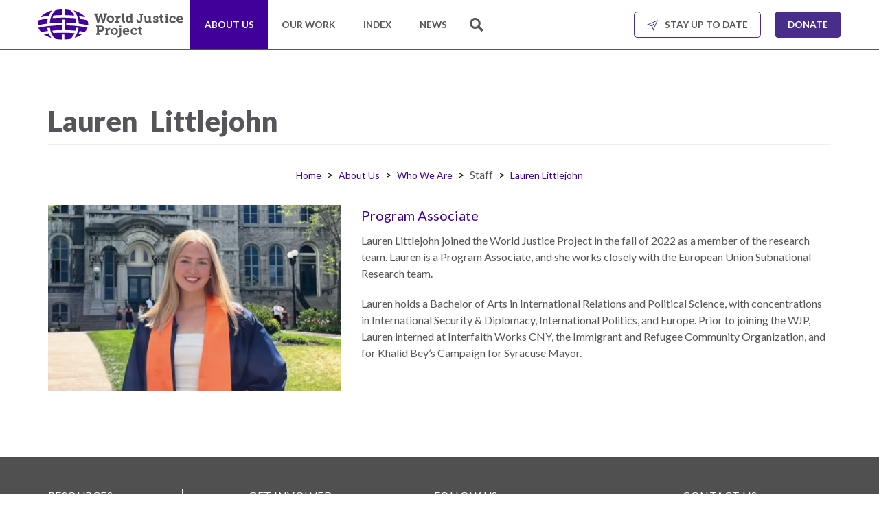

--- FILE ---
content_type: text/html; charset=UTF-8
request_url: https://worldjusticeproject.org/about-us/who-we-are/staff/lauren_littlejohn
body_size: 9339
content:
<!DOCTYPE html>
<html  lang="en" dir="ltr" prefix="og: https://ogp.me/ns#">
  <head>
    <meta charset="utf-8" />
<meta name="description" content="Lauren Littlejohn joined the World Justice Project in the fall of 2022 as a member of the research team. Lauren is a Program Associate, and she works closely with the European Union Subnational Research team. Lauren holds a Bachelor of Arts in International Relations and Political Science, with concentrations in International Security &amp; Diplomacy, International Politics, and Europe. Prior to joining the WJP, Lauren interned at Interfaith Works CNY, the Immigrant and Refugee Community Organization, and for Khalid Bey’s Campaign for Syracuse Mayor." />
<meta name="abstract" content="Lauren Littlejohn joined the World Justice Project in the fall of 2022 as a member of the research team. Lauren is a Program Associate, and she works closely with the European Union Subnational Research team. Lauren holds a Bachelor of Arts in International Relations and Political Science, with concentrations in International Security &amp; Diplomacy, International Politics, and Europe. Prior to joining the WJP, Lauren interned at Interfaith Works CNY, the Immigrant and Refugee Community Organization, and for Khalid Bey’s Campaign for Syracuse Mayor." />
<link rel="canonical" href="https://worldjusticeproject.org/about-us/who-we-are/staff/lauren_littlejohn" />
<link rel="shortlink" href="node/50702" />
<link rel="image_src" href="https://worldjusticeproject.org/sites/default/files/images/bio/2022/Lauren%20Littlejohn_Mesa%20de%20trabajo%201.png" />
<meta name="rights" content="World Justice Project" />
<meta property="og:site_name" content="World Justice Project" />
<meta property="og:type" content="Biography" />
<meta property="og:url" content="https://worldjusticeproject.org/about-us/who-we-are/staff/lauren_littlejohn" />
<meta property="og:title" content="Lauren Littlejohn" />
<meta property="og:description" content="&lt;p&gt;Lauren Littlejohn joined the World Justice Project in the fall of 2022 as a member of the research team. Lauren is a Program Associate, and she works closely with the European Union Subnational Research team.&lt;/p&gt;
&lt;p&gt;Lauren holds a Bachelor of Arts in International Relations and Political Science, with concentrations in International Security &amp; Diplomacy, International Politics, and Europe. Prior to joining the WJP, Lauren interned at Interfaith Works CNY, the Immigrant and Refugee Community Organization, and for Khalid Bey’s Campaign for Syracuse Mayor.&lt;/p&gt;
" />
<meta property="og:image" content="https://worldjusticeproject.org/sites/default/files/images/bio/2022/Lauren%20Littlejohn_Mesa%20de%20trabajo%201.png" />
<meta property="og:email" content="wjp@worldjusticeproject.org" />
<meta name="twitter:card" content="summary_large_image" />
<meta property="twitter:description" content="&lt;p&gt;Lauren Littlejohn joined the World Justice Project in the fall of 2022 as a member of the research team. Lauren is a Program Associate, and she works closely with the European Union Subnational Research team.&lt;/p&gt;
&lt;p&gt;Lauren holds a Bachelor of Arts in International Relations and Political Science, with concentrations in International Security &amp; Diplomacy, International Politics, and Europe. Prior to joining the WJP, Lauren interned at Interfaith Works CNY, the Immigrant and Refugee Community Organization, and for Khalid Bey’s Campaign for Syracuse Mayor.&lt;/p&gt;
" />
<meta name="twitter:site" content="@TheWJP" />
<meta name="twitter:title" content="Lauren Littlejohn" />
<meta name="twitter:image" content="https://worldjusticeproject.org/sites/default/files/images/bio/2022/Lauren%20Littlejohn_Mesa%20de%20trabajo%201.png" />
<meta name="Generator" content="Drupal 11 (https://www.drupal.org)" />
<meta name="MobileOptimized" content="width" />
<meta name="HandheldFriendly" content="true" />
<meta name="viewport" content="width=device-width, initial-scale=1.0" />
<script src="https://cdn.cookielaw.org/scripttemplates/otSDKStub.js" type="text/javascript" charset="UTF-8" data-domain-script="91387ddc-c471-4ec4-9f7e-3bc078bdc8e7"></script>
<script type="text/javascript">
function OptanonWrapper() { }
</script>
<link rel="icon" href="/themes/custom/wjp/favicon.ico" type="image/vnd.microsoft.icon" />

    <title>Lauren Littlejohn | World Justice Project</title>
    <link rel="stylesheet" media="all" href="/sites/default/files/css/css_g4e-C3Xk3FBLr59Rz0Pe7KqrQN8sIP8KE7G80B9iSTg.css?delta=0&amp;language=en&amp;theme=wjp&amp;include=eJxljEkOgzAQBD80YZ5kDXaDbA2YuE2A32c75JBLdUktlZHoIa8FsdemkRwmu4fXiv1fs9fRPLBfDkqsDZravpkPVuyUyXHSc0LTnwovdiw6GiGPjIP64bDUtDvkKJt-u7d3N6_zE_BAOf4" />
<link rel="stylesheet" media="all" href="/sites/default/files/css/css_yA-JUxY7S9G-S3F3B840-mgaVOkPqOZVT4Ui9XNllxs.css?delta=1&amp;language=en&amp;theme=wjp&amp;include=eJxljEkOgzAQBD80YZ5kDXaDbA2YuE2A32c75JBLdUktlZHoIa8FsdemkRwmu4fXiv1fs9fRPLBfDkqsDZravpkPVuyUyXHSc0LTnwovdiw6GiGPjIP64bDUtDvkKJt-u7d3N6_zE_BAOf4" />
<link rel="stylesheet" media="all" href="/sites/default/files/css/css_wjn6OsgskfCG4XqhKGNMDJWqg74n0USUhk4ylNLirMU.css?delta=2&amp;language=en&amp;theme=wjp&amp;include=eJxljEkOgzAQBD80YZ5kDXaDbA2YuE2A32c75JBLdUktlZHoIa8FsdemkRwmu4fXiv1fs9fRPLBfDkqsDZravpkPVuyUyXHSc0LTnwovdiw6GiGPjIP64bDUtDvkKJt-u7d3N6_zE_BAOf4" />

    <script type="application/json" data-drupal-selector="drupal-settings-json">{"path":{"baseUrl":"\/","pathPrefix":"","currentPath":"node\/50702","currentPathIsAdmin":false,"isFront":false,"currentLanguage":"en"},"pluralDelimiter":"\u0003","suppressDeprecationErrors":true,"gtag":{"tagId":"","consentMode":false,"otherIds":[],"events":[],"additionalConfigInfo":[]},"ajaxPageState":{"libraries":"[base64]","theme":"wjp","theme_token":null},"ajaxTrustedUrl":[],"gtm":{"tagId":null,"settings":{"data_layer":"dataLayer","include_classes":false,"allowlist_classes":"google\nnonGooglePixels\nnonGoogleScripts\nnonGoogleIframes","blocklist_classes":"customScripts\ncustomPixels","include_environment":false,"environment_id":"","environment_token":""},"tagIds":["GTM-NDFX8KZ"]},"bootstrap":{"forms_has_error_value_toggle":1,"modal_animation":1,"modal_backdrop":"true","modal_focus_input":1,"modal_keyboard":1,"modal_select_text":1,"modal_show":1,"modal_size":"","popover_enabled":1,"popover_animation":1,"popover_auto_close":1,"popover_container":"body","popover_content":"","popover_delay":"0","popover_html":0,"popover_placement":"right","popover_selector":"","popover_title":"","popover_trigger":"click"},"user":{"uid":0,"permissionsHash":"3685030226a2b23d8ee68e73133e1a0f3fa59698e11949d4f2ddb79a6d10381b"}}</script>
<script src="/core/misc/drupalSettingsLoader.js?v=11.3.1"></script>
<script src="/modules/contrib/google_tag/js/gtag.js?t9j98f"></script>
<script src="/modules/contrib/google_tag/js/gtm.js?t9j98f"></script>

    <!-- // Lato font. -->
    <link rel="preconnect" href="https://fonts.googleapis.com">
    <link rel="preconnect" href="https://fonts.gstatic.com" crossorigin>
    <link href="https://fonts.googleapis.com/css2?family=Arvo&family=Lato:wght@400;700;900&family=Roboto:ital,wght@0,400;0,700;1,400&family=Source+Sans+Pro:ital,wght@0,400;0,700;1,400;1,700&display=swap" rel="stylesheet">
    <link rel="apple-touch-icon" sizes="180x180" href="/themes/custom/wjp/apple-touch-icon.png">
    <link rel="icon" type="image/png" href="/themes/custom/wjp/favicon-32x32.png" sizes="32x32">
    <link rel="icon" type="image/png" href="/themes/custom/wjp/favicon-16x16.png" sizes="16x16">
    <link rel="manifest" href="/themes/custom/wjp/manifest.json">
    <link rel="mask-icon" href="/themes/custom/wjp/safari-pinned-tab.svg" color="#5bbad5">
    <link rel="shortcut icon" href="/themes/custom/wjp/favicon.ico">
    <meta name="msapplication-config" content="/themes/custom/wjp/browserconfig.xml">
    <meta name="theme-color" content="#ffffff">
  </head>
  <body class="page--node-50702 path-node page-node--biography has-glyphicons page---about-us-who-we-are-staff-lauren-littlejohn">
    <a href="#main-content" class="visually-hidden focusable skip-link">
      Skip to main content
    </a>
    <noscript><iframe src="https://www.googletagmanager.com/ns.html?id=GTM-NDFX8KZ"
                  height="0" width="0" style="display:none;visibility:hidden"></iframe></noscript>

      <div class="dialog-off-canvas-main-canvas" data-off-canvas-main-canvas>
    
      
  <header id="header" class="region__header" role="navigation">
    <div class="region__header__inner">
      <div class="block-region-header"><section class="block clearfix">

  
    

  
  <div class="block__content header-container">
            <div class="site-logo-container">
        
      <div class="field field--field-region-blocks-1col field--items">
              <div class="field--item"><a class="site-logo__link logo__desktop" href="/" target="_parent">
	<img class="site-logo__image" alt="World Justice Project" src="/themes/custom/wjp/wjp_logo_text.svg">
</a>
</div>
          </div>
  
      </div>
            <div class="main-menu-container">
        
      <div class="field field--field-region-blocks-2col field--items">
              <div class="field--item">


   <div id="navbar-main-menu" class="hidden-xs">
    <nav role="navigation" id="block-system-menu-blockmain" aria-labelledby="" id="block-mainnavigation">
              

              <ul class="menu nav navbar-nav">
                                                          <li class="active about-us">
            <a href="/about-us" data-drupal-link-system-path="node/901">About Us</a>
                          </li>
                                                      <li class="our-work">
            <a href="/our-work" data-drupal-link-system-path="node/1261">Our Work</a>
                          </li>
                                                      <li class="index">
            <a href="/rule-of-law-index" title="Research and Data" data-drupal-link-system-path="rule-of-law-index">Index</a>
                          </li>
                                                      <li class="news">
            <a href="/news" data-drupal-link-system-path="node/1266">News</a>
                          </li>
                                                      <li class="search">
            <a href="/search" class="m-search" data-drupal-link-system-path="search">Search</a>
                          </li>
                                                      <li class="stay-up-to-date">
            <a href="/about-us/connect/email-sign" class="m-update" data-drupal-link-system-path="node/13848">Stay up to date</a>
                          </li>
                                                      <li class="donate">
            <a href="/donate" class="m-donate" data-drupal-link-system-path="node/51043">Donate</a>
                          </li>
        </ul>
  


          </nav>
  </div>
</div>
              <div class="field--item">


     <div id="navbar-mobile-menu" class="hidden-sm hidden-md hidden-lg">
    <nav role="navigation" aria-labelledby="block-mainnavigation--2-menu" id="block-mainnavigation--2" class="navbar">
      <div class="navbar-header">
        <button type="button" class="navbar-toggle collapsed" data-toggle="collapse" data-target="#mobile-menu" aria-expanded="false">
          <span class="sr-only">Toggle navigation</span>
          <span class="icon-bar"></span>
          <span class="icon-bar"></span>
          <span class="icon-bar"></span>
        </button>
        <a class="site-logo__link navbar-brand logo__mobile" href="/" target="_parent">
          <img class="site-logo__image" alt="World Justice Project" src="/themes/custom/wjp/wjp_logo_text.svg">
        </a>
      </div>
              <div class="collapse navbar-collapse" id="mobile-menu">
          

              <ul class="menu nav navbar-nav">
                            <li class="expanded dropdown active">
        <a href="/about-us" class="dropdown-toggle" data-target="#" data-toggle="dropdown">About Us <span class="caret"></span></a>
                                  <ul class="menu dropdown-menu">
                            <li class="expanded dropdown">
        <a href="/about-us/overview" class="dropdown-toggle" data-target="#" data-toggle="dropdown">Overview <span class="caret"></span></a>
                                  <ul class="menu dropdown-menu">
                                    <li class="expanded dropdown">
          <a href="/about-us/overview/what-rule-law" data-drupal-link-system-path="node/50792">What is the Rule of Law?</a>
                          </li>
                                <li class="expanded dropdown">
          <a href="/about-us/overview/our-approach" data-drupal-link-system-path="node/1262">Our Approach</a>
                          </li>
                                <li class="expanded dropdown">
          <a href="/about-us/overview/mission" data-drupal-link-system-path="node/1260">Mission</a>
                          </li>
                                <li class="expanded dropdown">
          <a href="/our-work/publications" data-drupal-link-system-path="node/906">Publications</a>
                          </li>
        </ul>
  
            </li>
                        <li class="expanded dropdown active">
        <a href="/about-us/who-we-are" class="dropdown-toggle" data-target="#" data-toggle="dropdown">Who We Are <span class="caret"></span></a>
                                  <ul class="menu dropdown-menu">
                                    <li class="expanded dropdown">
          <a href="/about-us/who-we-are/board-directors" data-drupal-link-system-path="node/1596">Board of Directors</a>
                          </li>
                                <li class="expanded dropdown">
          <a href="/about-us/who-we-are/honorary-chairs" data-drupal-link-system-path="node/1597">Honorary Chairs</a>
                          </li>
                                <li class="expanded dropdown">
          <a href="/about-us/who-we-are/officers" data-drupal-link-system-path="node/1598">Officers</a>
                          </li>
                                <li class="expanded dropdown">
          <a href="/about-us/who-we-are/leadership-council" data-drupal-link-system-path="node/50766">Leadership Council</a>
                          </li>
                                <li class="expanded dropdown">
          <a href="/about-us/who-we-are/our-team" data-drupal-link-system-path="node/1599">Our Team</a>
                          </li>
                                <li class="expanded dropdown">
          <a href="https://worldjusticeproject.org/bill-neukom-in-memoriam">William H. Neukom</a>
                          </li>
                                <li class="expanded dropdown">
          <a href="/about-us/who-we-are/supporters" data-drupal-link-system-path="node/932">Supporters</a>
                          </li>
                                <li class="expanded dropdown">
          <a href="/about-us/who-we-are/financials" title="Financials" data-drupal-link-system-path="node/13754">Financials</a>
                          </li>
        </ul>
  
            </li>
                        <li class="expanded dropdown">
        <a href="/about-us/connect" class="dropdown-toggle" data-target="#" data-toggle="dropdown">Connect <span class="caret"></span></a>
                                  <ul class="menu dropdown-menu">
                                    <li class="expanded dropdown">
          <a href="/about-us/connect/email-sign" data-drupal-link-system-path="node/13848">Email Sign Up</a>
                          </li>
                                <li class="expanded dropdown">
          <a href="/about-us/connect/podcast" data-drupal-link-system-path="node/15249">Podcast</a>
                          </li>
                                <li class="expanded dropdown">
          <a href="/news" data-drupal-link-system-path="node/1266">News</a>
                          </li>
                                <li class="expanded dropdown">
          <a href="/about-us/connect/employment" data-drupal-link-system-path="node/934">Employment</a>
                          </li>
                                <li class="expanded dropdown">
          <a href="/about-us/connect/contact" data-drupal-link-system-path="node/910">Contact</a>
                          </li>
        </ul>
  
            </li>
                                <li class="expanded dropdown">
          <a href="/about-us/overview/endorsements" data-drupal-link-system-path="node/1819">Endorsements</a>
                          </li>
        </ul>
  
            </li>
                        <li class="expanded dropdown">
        <a href="/our-work" class="dropdown-toggle" data-target="#" data-toggle="dropdown">Our Work <span class="caret"></span></a>
                                  <ul class="menu dropdown-menu">
                                    <li class="expanded dropdown">
          <a href="/our-work/research-and-data" data-drupal-link-system-path="node/1884">Research and Data</a>
                          </li>
                        <li class="expanded dropdown">
        <a href="/our-work/scholarship" class="dropdown-toggle" data-target="#" data-toggle="dropdown">Scholarship <span class="caret"></span></a>
                                  <ul class="menu dropdown-menu">
                                    <li class="expanded dropdown">
          <a href="/our-work/scholarship/rule-law-research-consortium" data-drupal-link-system-path="node/1053">Rule of Law Research Consortium</a>
                          </li>
                                <li class="expanded dropdown">
          <a href="/our-work/research-scholarship/research-conferences" data-drupal-link-system-path="node/1063">Research Conferences</a>
                          </li>
                                <li class="expanded dropdown">
          <a href="/our-work/research-scholarship/twin-crises-public-health-and-rule-law" data-drupal-link-system-path="node/49932">The Twin Crises of Public Health and the Rule of Law</a>
                          </li>
        </ul>
  
            </li>
                        <li class="expanded dropdown">
        <a href="/our-work/engagement" class="dropdown-toggle" data-target="#" data-toggle="dropdown">Engagement <span class="caret"></span></a>
                                  <ul class="menu dropdown-menu">
                                    <li class="expanded dropdown">
          <a href="https://forum.worldjusticeproject.org" target="_blank">World Justice Forum</a>
                          </li>
                                <li class="expanded dropdown">
          <a href="https://worldjusticeproject.org/world-justice-challenge">World Justice Challenge</a>
                          </li>
                                <li class="expanded dropdown">
          <a href="/our-work/engagement/asia-pacific-justice-forum" data-drupal-link-system-path="node/50707">Asia Pacific Justice Forum</a>
                          </li>
                                <li class="expanded dropdown">
          <a href="https://worldjusticeproject.org/rule-of-law-principles">Warsaw Principles for the Rule of Law</a>
                          </li>
                                <li class="expanded dropdown">
          <a href="https://worldjusticeproject.org/sites/default/files/documents/Private-Sector-Partnership-Prospectus-2023_Updated.pdf">Private Sector Partnership</a>
                          </li>
                                <li class="expanded dropdown">
          <a href="https://worldjusticeproject.org/ruleoflawsolutions">Rule of Law Solutions</a>
                          </li>
                                <li class="expanded dropdown">
          <a href="/our-work/engagement/wjp-anthony-lewis-prize-exceptional-rule-law-journalism" title="Anthony Lewis Prize for Exceptional Rule of Law Journalism" data-drupal-link-system-path="node/1106">Anthony Lewis Journalism Prize</a>
                          </li>
                                <li class="expanded dropdown">
          <a href="/our-work/programs" data-drupal-link-system-path="node/956">Program Library</a>
                          </li>
                                <li class="expanded dropdown">
          <a href="/our-work/engagement/photo-essays" data-drupal-link-system-path="node/1055">Photo Essays</a>
                          </li>
                                <li class="expanded dropdown">
          <a href="/our-work/engagement/network" data-drupal-link-system-path="node/1264">Network</a>
                          </li>
        </ul>
  
            </li>
        </ul>
  
            </li>
                                                      <li class="index">
            <a href="/rule-of-law-index" title="Research and Data" data-drupal-link-system-path="rule-of-law-index">Index</a>
                          </li>
                                                      <li class="news">
            <a href="/news" data-drupal-link-system-path="node/1266">News</a>
                          </li>
                                                      <li class="search">
            <a href="/search" class="m-search" data-drupal-link-system-path="search">Search</a>
                          </li>
                                                      <li class="stay-up-to-date">
            <a href="/about-us/connect/email-sign" class="m-update" data-drupal-link-system-path="node/13848">Stay up to date</a>
                          </li>
                                                      <li class="donate">
            <a href="/donate" class="m-donate" data-drupal-link-system-path="node/51043">Donate</a>
                          </li>
        </ul>
  


        </div>
          </nav>
  </div>
</div>
          </div>
  
      </div>
  </div>

      <div class="block__bottom navbar__dropdown visually-hidden">
      
      <div class="field field--field-region-block-bottom field--items">
              <div class="field--item">

<section  class="about-us block menu__dropdown visually-hidden">

  
    

  
  <div class="block__content row equalheight--group">
               <div class="col-sm-3 equalheight--item">
        
      <div class="field field--field-region-blocks-1col field--items">
              <div class="field--item"><section id="block-menuaboutusinfoimage" class="block clearfix">
  
    

      
            <div class="field field--body field--item"><h2>About Us</h2>
<p><img alt="About the World Justice Project" data-entity-type="file" data-entity-uuid="ddcc0c3a-9ff1-4805-897e-30e757aebb72" src="/sites/default/files/inline-images/About-Us_180x120.jpg" width="180" height="120" loading="lazy"></p>
<p>The WJP is an independent, multidisciplinary organization working to advance the rule of law worldwide.</p>
</div>
      
  </section></div>
          </div>
  
      </div>
      <div class="col-sm-3 equalheight--item">
        
      <div class="field field--field-region-blocks-2col field--items">
              <div class="field--item"><nav role="navigation" aria-labelledby="block-mainnavigation--3-menu" id="block-mainnavigation--3">
            
  <h2 class="block-title"  class="visually-hidden"><a href="/about-us/overview">Overview</a></h2>
  

        

              <ul class="menu nav navbar-nav">
                                                          <li class="what-is-the-rule-of-law">
            <a href="/about-us/overview/what-rule-law" data-drupal-link-system-path="node/50792">What is the Rule of Law?</a>
                          </li>
                                                      <li class="our-approach">
            <a href="/about-us/overview/our-approach" data-drupal-link-system-path="node/1262">Our Approach</a>
                          </li>
                                                      <li class="mission">
            <a href="/about-us/overview/mission" data-drupal-link-system-path="node/1260">Mission</a>
                          </li>
                                                      <li class="publications">
            <a href="/our-work/publications" data-drupal-link-system-path="node/906">Publications</a>
                          </li>
        </ul>
  


  </nav>
</div>
          </div>
  
      </div>
      <div class="col-sm-3 equalheight--item">
        
      <div class="field field--field-region-blocks-3col field--items">
              <div class="field--item"><nav role="navigation" aria-labelledby="block-mainnavigation--4-menu" id="block-mainnavigation--4">
            
  <h2 class="block-title"  class="visually-hidden"><a href="/about-us/who-we-are">Who We Are</a></h2>
  

        

              <ul class="menu nav navbar-nav">
                                                          <li class="board-of-directors">
            <a href="/about-us/who-we-are/board-directors" data-drupal-link-system-path="node/1596">Board of Directors</a>
                          </li>
                                                      <li class="honorary-chairs">
            <a href="/about-us/who-we-are/honorary-chairs" data-drupal-link-system-path="node/1597">Honorary Chairs</a>
                          </li>
                                                      <li class="officers">
            <a href="/about-us/who-we-are/officers" data-drupal-link-system-path="node/1598">Officers</a>
                          </li>
                                                      <li class="leadership-council">
            <a href="/about-us/who-we-are/leadership-council" data-drupal-link-system-path="node/50766">Leadership Council</a>
                          </li>
                                                      <li class="our-team">
            <a href="/about-us/who-we-are/our-team" data-drupal-link-system-path="node/1599">Our Team</a>
                          </li>
                                                      <li class="william-h-neukom">
            <a href="https://worldjusticeproject.org/bill-neukom-in-memoriam">William H. Neukom</a>
                          </li>
                                                      <li class="supporters">
            <a href="/about-us/who-we-are/supporters" data-drupal-link-system-path="node/932">Supporters</a>
                          </li>
                                                      <li class="financials">
            <a href="/about-us/who-we-are/financials" title="Financials" data-drupal-link-system-path="node/13754">Financials</a>
                          </li>
        </ul>
  


  </nav>
</div>
          </div>
  
      </div>
      <div class="col-sm-3 equalheight--item">
        
      <div class="field field--field-region-blocks-4col field--items">
              <div class="field--item"><nav role="navigation" aria-labelledby="block-mainnavigation--5-menu" id="block-mainnavigation--5">
            
  <h2 class="block-title"  class="visually-hidden"><a href="/about-us/connect">Connect</a></h2>
  

        

              <ul class="menu nav navbar-nav">
                                                          <li class="email-sign-up">
            <a href="/about-us/connect/email-sign" data-drupal-link-system-path="node/13848">Email Sign Up</a>
                          </li>
                                                      <li class="podcast">
            <a href="/about-us/connect/podcast" data-drupal-link-system-path="node/15249">Podcast</a>
                          </li>
                                                      <li class="news">
            <a href="/news" data-drupal-link-system-path="node/1266">News</a>
                          </li>
                                                      <li class="employment">
            <a href="/about-us/connect/employment" data-drupal-link-system-path="node/934">Employment</a>
                          </li>
                                                      <li class="contact">
            <a href="/about-us/connect/contact" data-drupal-link-system-path="node/910">Contact</a>
                          </li>
        </ul>
  


  </nav>
</div>
          </div>
  
      </div>
      </div>

  
</section>

</div>
              <div class="field--item">
<section  class="our-work block menu__dropdown visually-hidden">

  
    

  
  <div class="block__content row equalheight--group">
               <div class="col-sm-3 equalheight--item">
        
      <div class="field field--field-region-blocks-1col field--items">
              <div class="field--item"><section id="block-menuourworkinfoimage" class="block clearfix">
  
    

      
            <div class="field field--body field--item"><h2>Our Work</h2>
<p><img alt="Our Work" data-entity-type="file" data-entity-uuid="446602de-a430-436c-a1d5-cd62de593fa6" src="/sites/default/files/inline-images/Our-Work_180x120.jpg" width="180" height="120" loading="lazy"></p>
<p>We engage advocates from across the globe and from multiple work disciplines to advance the rule of law.</p>
</div>
      
  </section></div>
          </div>
  
      </div>
      <div class="col-sm-3 equalheight--item">
        
      <div class="field field--field-region-blocks-2col field--items">
              <div class="field--item"><nav role="navigation" aria-labelledby="block-mainnavigation--6-menu" id="block-mainnavigation--6">
            
  <h2 class="block-title"  class="visually-hidden"><a href="/our-work/scholarship">Scholarship</a></h2>
  

        

              <ul class="menu nav navbar-nav">
                                                          <li class="rule-of-law-research-consortium">
            <a href="/our-work/scholarship/rule-law-research-consortium" data-drupal-link-system-path="node/1053">Rule of Law Research Consortium</a>
                          </li>
                                                      <li class="research-conferences">
            <a href="/our-work/research-scholarship/research-conferences" data-drupal-link-system-path="node/1063">Research Conferences</a>
                          </li>
                                                      <li class="the-twin-crises-of-public-health-and-the-rule-of-law">
            <a href="/our-work/research-scholarship/twin-crises-public-health-and-rule-law" data-drupal-link-system-path="node/49932">The Twin Crises of Public Health and the Rule of Law</a>
                          </li>
        </ul>
  


  </nav>
</div>
          </div>
  
      </div>
      <div class="col-sm-3 equalheight--item">
        
      <div class="field field--field-region-blocks-3col field--items">
              <div class="field--item"><nav role="navigation" aria-labelledby="block-mainnavigation--7-menu" id="block-mainnavigation--7">
            
  <h2 class="block-title"  class="visually-hidden"><a href="/our-work/research-and-data">Research</a></h2>
  

        

              <ul class="menu nav navbar-nav">
                                                          <li class="access-to-justice">
            <a href="https://worldjusticeproject.org/access-justice-research">Access to Justice</a>
                          </li>
                                                      <li class="country-reports">
            <a href="/our-work/research-and-data/country-reports" data-drupal-link-system-path="node/1966">Country Reports</a>
                          </li>
                                                      <li class="world-justice-project-eurovoices">
            <a href="http://eurovoices.worldjusticeproject.org">World Justice Project EUROVOICES</a>
                          </li>
                                                      <li class="environmental-governance-indicators-for-latin-america-and-the-caribbean">
            <a href="/our-work/research-and-data/environmental-governance-indicators-latin-america-and-caribbean" data-drupal-link-system-path="node/49425">Environmental Governance Indicators for Latin America and the Caribbean</a>
                          </li>
                                                      <li class="rule-of-law-in-mexico">
            <a href="/our-work/research-and-data/country-reports/rule-law-mexico" data-drupal-link-system-path="node/12221">Rule of Law in Mexico</a>
                          </li>
                                                      <li class="rule-of-law-in-the-united-states">
            <a href="/our-work/research-and-data/rule-law-united-states" data-drupal-link-system-path="node/50929">Rule of Law in the United States</a>
                          </li>
                                                      <li class="why-the-un-needs-an-official-sdg-indicator-on-measuring-access-to-civil-justice">
            <a href="https://worldjusticeproject.org/news/why-un-needs-official-sdg-indicator-measuring-access-civil-justice">Why the UN Needs an Official SDG Indicator on Measuring Access to Civil Justice</a>
                          </li>
        </ul>
  


  </nav>
</div>
          </div>
  
      </div>
      <div class="col-sm-3 equalheight--item">
        
      <div class="field field--field-region-blocks-4col field--items">
              <div class="field--item"><nav role="navigation" aria-labelledby="block-mainnavigation--8-menu" id="block-mainnavigation--8">
            
  <h2 class="block-title"  class="visually-hidden"><a href="/our-work/engagement">Engagement</a></h2>
  

        

              <ul class="menu nav navbar-nav">
                                                          <li class="world-justice-forum">
            <a href="https://forum.worldjusticeproject.org" target="_blank">World Justice Forum</a>
                          </li>
                                                      <li class="world-justice-challenge">
            <a href="https://worldjusticeproject.org/world-justice-challenge">World Justice Challenge</a>
                          </li>
                                                      <li class="asia-pacific-justice-forum">
            <a href="/our-work/engagement/asia-pacific-justice-forum" data-drupal-link-system-path="node/50707">Asia Pacific Justice Forum</a>
                          </li>
                                                      <li class="warsaw-principles-for-the-rule-of-law">
            <a href="https://worldjusticeproject.org/rule-of-law-principles">Warsaw Principles for the Rule of Law</a>
                          </li>
                                                      <li class="private-sector-partnership">
            <a href="https://worldjusticeproject.org/sites/default/files/documents/Private-Sector-Partnership-Prospectus-2023_Updated.pdf">Private Sector Partnership</a>
                          </li>
                                                      <li class="rule-of-law-solutions">
            <a href="https://worldjusticeproject.org/ruleoflawsolutions">Rule of Law Solutions</a>
                          </li>
                                                      <li class="anthony-lewis-journalism-prize">
            <a href="/our-work/engagement/wjp-anthony-lewis-prize-exceptional-rule-law-journalism" title="Anthony Lewis Prize for Exceptional Rule of Law Journalism" data-drupal-link-system-path="node/1106">Anthony Lewis Journalism Prize</a>
                          </li>
                                                      <li class="program-library">
            <a href="/our-work/programs" data-drupal-link-system-path="node/956">Program Library</a>
                          </li>
                                                      <li class="photo-essays">
            <a href="/our-work/engagement/photo-essays" data-drupal-link-system-path="node/1055">Photo Essays</a>
                          </li>
                                                      <li class="network">
            <a href="/our-work/engagement/network" data-drupal-link-system-path="node/1264">Network</a>
                          </li>
        </ul>
  


  </nav>
</div>
          </div>
  
      </div>
      </div>

  
</section>

</div>
          </div>
  
    </div>
  
</section>

</div>
    </div>
  </header>


  <div class="region__highlighted" role="complementary">
    <div class="region__highlighted__inner container">
      <div class="block-region-highlighted">
<section class="container block clearfix">

  
    

  
  <div class="block__content row">
              <div class="col-md-12">
        
      <div class="field field--field-region-blocks-1col field--items">
              <div class="field--item"><div data-drupal-messages-fallback class="hidden"></div>
</div>
              <div class="field--item"></div>
          </div>
  
      </div>
      </div>

  
</section>

</div>
    </div>
  </div>

  <div class="region__content main-container" role="main">

                    <div class="region__content__top">
          <div class="region__content__top__inner container">
            <div class="block-region-contenttop"><section class="views-element-container block clearfix">
  
    

      <div class="form-group"><div class="view__biography-name view__biography-name__block_biography_name js-view-dom-id-2a750671b9fb90910b1472b89a0f8e0e598b4cf93bf5a260c4d82c0c7efb6c1b">
  
    
      
            <h1 class="views-row page-header"><span class="views-field views-field-field-bio-name-first">Lauren </span><span class="views-field views-field-field-bio-name-last">Littlejohn</span></h1>

  
          </div>
</div>

  </section>    <ol class="breadcrumb">
          <li >
                  <a href="/">Home</a>
              </li>
          <li >
                  <a href="/about-us">About Us</a>
              </li>
          <li >
                  <a href="/about-us/who-we-are">Who We Are</a>
              </li>
          <li >
                  Staff
              </li>
          <li >
                  <a href="/about-us/who-we-are/staff/lauren_littlejohn">Lauren Littlejohn</a>
              </li>
      </ol>

</div>




          </div>
        </div>
      
                    <main class="region__content__main">
          <div class="region__content__main__inner container">
            <a class="main-content"></a>
            <div class="block-region-main">


  
            <div class="field field--field-bio-portrait field--item">    <picture>
                  <source srcset="/sites/default/files/styles/max_360_width/public/images/bio/2022/Lauren%20Littlejohn_Mesa%20de%20trabajo%201.png?itok=VNqDmfJa 1x, /sites/default/files/styles/max_740_width/public/images/bio/2022/Lauren%20Littlejohn_Mesa%20de%20trabajo%201.png?itok=q_-rHXDd 2x" media="all and (min-width: 992px)" type="image/png" width="360" height="229"/>
              <source srcset="/sites/default/files/styles/max_740_width/public/images/bio/2022/Lauren%20Littlejohn_Mesa%20de%20trabajo%201.png?itok=q_-rHXDd 1x, /sites/default/files/styles/max_1480_width/public/images/bio/2022/Lauren%20Littlejohn_Mesa%20de%20trabajo%201.png?itok=x59yqaDB 2x" media="all and (min-width: 180px)" type="image/png" width="740" height="470"/>
              <source srcset="/sites/default/files/styles/max_360_width/public/images/bio/2022/Lauren%20Littlejohn_Mesa%20de%20trabajo%201.png?itok=VNqDmfJa 1x, /sites/default/files/styles/max_360_width/public/images/bio/2022/Lauren%20Littlejohn_Mesa%20de%20trabajo%201.png?itok=VNqDmfJa 2x" media="all and (max-width: 180px)" type="image/png" width="360" height="229"/>
                  <img loading="lazy" width="740" height="470" src="/sites/default/files/styles/max_740_width/public/images/bio/2022/Lauren%20Littlejohn_Mesa%20de%20trabajo%201.png?itok=q_-rHXDd" alt="" class="img-responsive" />

  </picture>

</div>
      



  
  
  <div class="field field--field-bio-job-title">Program Associate</div>




  
            <div class="field field--field-bio-biography field--item"><p>Lauren Littlejohn joined the World Justice Project in the fall of 2022 as a member of the research team. Lauren is a Program Associate, and she works closely with the European Union Subnational Research team.</p>
<p>Lauren holds a Bachelor of Arts in International Relations and Political Science, with concentrations in International Security &amp; Diplomacy, International Politics, and Europe. Prior to joining the WJP, Lauren interned at Interfaith Works CNY, the Immigrant and Refugee Community Organization, and for Khalid Bey’s Campaign for Syracuse Mayor.</p>
</div>
      
</div>
          </div>
        </main>
      
            
  </div>


  <footer class="region__footer" role="contentinfo">
    <div class="block-region-footer"><section class="block clearfix">

  
    

  
  <div class="block__content">
    <div class="block__content__inner container">
      <div class="row equalheight--group">
                           <div class="footer__first equalheight--item col-md-3">
            
      <div class="field field--field-region-blocks-1col field--items">
              <div class="field--item"><nav role="navigation" aria-labelledby="block-footer-menu" id="block-footer">
      
  <h2 class="block-title" >RESOURCES</h2>
  

        
      <ul class="menu menu--footer nav">
                      <li class="active active-trail first">
                                        <a href="/about-us" class="active-trail" data-drupal-link-system-path="node/901">About Us</a>
              </li>
                      <li>
                                        <a href="/our-work/publications" data-drupal-link-system-path="node/906">Publications</a>
              </li>
                      <li>
                                        <a href="/our-work/network">Our Network</a>
              </li>
                      <li>
                                        <a href="/privacy-policy" data-drupal-link-system-path="node/963">Privacy Policy</a>
              </li>
                      <li>
                                        <a href="/terms-service" data-drupal-link-system-path="node/50075">Terms of Service</a>
              </li>
                      <li class="last">
                                        <a href="/resources/copyright-policy" data-drupal-link-system-path="node/50076">Copyright Policy</a>
              </li>
        </ul>
  

  </nav>
</div>
          </div>
  
          </div>
          <div class="footer__second equalheight--item col-md-3">
            
      <div class="field field--field-region-blocks-2col field--items">
              <div class="field--item"><nav role="navigation" aria-labelledby="block-footer--2-menu" id="block-footer--2">
      
  <h2 class="block-title" >GET INVOLVED</h2>
  

        
      <ul class="menu menu--footer nav">
                      <li class="first">
                                        <a href="https://worldjusticeproject.org/about-us/connect/email-sign">Email Sign Up</a>
              </li>
                      <li>
                                        <a href="/about-us/employment">Employment</a>
              </li>
                      <li>
                                        <a href="/our-work/events">Events</a>
              </li>
                      <li class="last">
                                        <a href="/take-action-defend-rule-law">Donate</a>
              </li>
        </ul>
  

  </nav>
</div>
          </div>
  
          </div>
          <div class="footer__third equalheight--item col-md-3">
            
      <div class="field field--field-region-blocks-3col field--items">
              <div class="field--item"><section id="block-footerfollowlinks" class="block clearfix">
  
      <h2 class="block-title">FOLLOW US</h2>
    

      
            <div class="field field--body field--item"><ul style="list-style:none;display:flex;justify-content:space-between;padding:0;margin:0;width:100%;">
    
    <!-- Facebook -->
    <li style="list-style:none;">
        <a href="https://www.facebook.com/World-Justice-Project-259898782812/" target="_blank" title="Follow Us on Facebook" style="width:40px;height:40px;display:flex;align-items:center;justify-content:center;text-decoration:none;" onmouseover="this.querySelector('svg path').setAttribute('fill','#800080');" onmouseout="this.querySelector('svg path').setAttribute('fill','#ffffff');">
            <svg viewBox="0 0 512 512" width="32" height="32">
                <path d="M504 256C504 119 393 8 256 8S8 119 8 256c0 123.78 90.69 226.38 209 245V327h-63v-71h63v-54c0-62.15 37-96 93.67-96 27.14 0 55.33 5 55.33 5v61h-31.2c-30.8 0-40.8 19.12-40.8 38.73V256h69.52l-11.1 71h-58.42v174c118.31-18.62 209-121.22 209-245z" fill="#ffffff" />
            </svg>
        </a>
    </li>

    <!-- X -->
    <li style="list-style:none;">
        <a href="https://twitter.com/thewjp" target="_blank" title="Follow Us on X" style="width:40px;height:40px;display:flex;align-items:center;justify-content:center;text-decoration:none;" onmouseover="this.querySelector('svg path').setAttribute('fill','#800080');" onmouseout="this.querySelector('svg path').setAttribute('fill','#ffffff');">
            <svg width="32" height="32" viewBox="0 0 1200 1227">
                <path d="M714.163 519.284L1160.89 0H1051.04L667.137 450.887L356.093 0H0L468.659 681.821L0 1226.55H109.846L514.326 747.682L843.907 1226.55H1200L714.137 519.284H714.163ZM565.83 686.151L520.621 621.774L149.28 79.694H304.042L602.377 506.411L647.586 570.788L1034.59 1147.21H879.827L565.804 686.151H565.83Z" fill="#ffffff" />
            </svg>
        </a>
    </li>

    <!-- YouTube -->
    <li style="list-style:none;">
        <a href="https://www.youtube.com/user/worldjusticeproject" target="_blank" title="Follow Us on YouTube" style="width:40px;height:40px;display:flex;align-items:center;justify-content:center;text-decoration:none;" onmouseover="this.querySelector('svg path').setAttribute('fill','#800080');" onmouseout="this.querySelector('svg path').setAttribute('fill','#ffffff');">
            <svg width="32" height="32" viewBox="0 0 576 512">
                <path d="M549.655 124.083c-6.281-23.65-24.787-42.157-48.437-48.437C458.988 64 288 64 288 64S117.012 64 74.782 75.646c-23.65 6.28-42.156 24.787-48.437 48.437C14.699 166.313 14.699 256 14.699 256s0 89.687 11.646 131.917c6.281 23.65 24.787 42.157 48.437 48.437C117.012 448 288 448 288 448s170.988 0 213.218-11.646c23.65-6.281 42.156-24.787 48.437-48.437C561.301 345.687 561.301 256 561.301 256s0-89.687-11.646-131.917ZM232.1 338.1V173.9L374.6 256 232.1 338.1Z" fill="#ffffff" />
            </svg>
        </a>
    </li>

    <!-- LinkedIn -->
    <li style="list-style:none;">
        <a href="https://www.linkedin.com/company/the-world-justice-project" target="_blank" title="Follow Us on LinkedIn" style="width:40px;height:40px;display:flex;align-items:center;justify-content:center;text-decoration:none;" onmouseover="this.querySelector('svg path').setAttribute('fill','#800080');" onmouseout="this.querySelector('svg path').setAttribute('fill','#ffffff');">
            <svg width="32" height="32" viewBox="0 0 448 512">
                <path d="M100.28 448H7.4V148.9h92.88zM53.79 108.1C24.09 108.1 0 83.5 0 53.8S24.09-.5 53.79-.5c29.7 0 53.79 24.6 53.79 54.3s-24.09 54.3-53.79 54.3zM447.9 448h-92.4V304.1c0-34.3-12.3-57.7-43.1-57.7-23.5 0-37.6 15.8-43.8 31.1-2.2 5.3-2.8 12.7-2.8 20.2V448h-92.5s1.2-269.7 0-297.1h92.5v42.1c12.3-19 34.3-46 83.4-46 60.9 0 106.4 39.8 106.4 125.2V448z" fill="#ffffff" />
            </svg>
        </a>
    </li>
</ul>

<p style="margin-top:20px;">
    <a class="btn btn-default link__email" href="/cdn-cgi/l/email-protection#e99e8399a99e869b858d839c9a9d808a8c999b86838c8a9dc7869b8e">EMAIL US</a>
</p>
</div>
      
  </section></div>
          </div>
  
          </div>
          <div class="footer__fourth equalheight--item col-md-3">
            
      <div class="field field--field-region-blocks-4col field--items">
              <div class="field--item"><section id="block-footercontactinfo" class="block clearfix">
  
      <h2 class="block-title">CONTACT US</h2>
    

      
            <div class="field field--body field--item"><p><a href="/about-us/connect/contact">Locations</a></p>
<p><a href="/cdn-cgi/l/email-protection#fc8b968cbc8b938e909896898f88959f998c8e9396999f88d2938e9b"><span class="__cf_email__" data-cfemail="d1a6bba191a6bea3bdb5bba4a2a5b8b2b4a1a3bebbb4b2a5ffbea3b6">[email&#160;protected]</span></a></p>
</div>
      
  </section></div>
          </div>
  
          </div>
              </div>     </div>   </div> 
      <div class="block__bottom">
      
      <div class="field field--field-region-block-bottom field--items">
              <div class="field--item"><section id="block-footercopyrightinfo" class="block clearfix">
  
    

      
            <div class="field field--body field--item"><p>World Justice Project is a 501(c)(3) -&nbsp;© World Justice Project 2008-2025&nbsp;- <a href="/privacy-policy">View our privacy policy</a></p>
</div>
      
  </section></div>
              <div class="field--item">
<section id="wjp-popup-get-the-latest" class="block clearfix block_popup block_popup__get-the-latest block_popup_basic">
  
  

  <div class="block_popup__close-button"><span class="glyphicon glyphicon-remove-circle" aria-hidden="true"></span></div>
      
            <div class="field field--body field--item"><p>
<span class="glyphicon glyphicon-play" aria-hidden="true"></span>
<span class="glyphicon glyphicon-play" aria-hidden="true"></span>
<span class="glyphicon glyphicon-play" aria-hidden="true"></span>
Get the latest WJP News and Updates <a class="btn btn--teal-solid ga-tracking" data-ga-category="Popup" data-ga-label="Latest News" data-ga-action="Sign up Click" href="/about-us/connect/email-sign">Sign Up</a>
</p></div>
      
  </section>
</div>
          </div>
  
    </div>
  
</section>
</div>
  </footer>





  </div>

    
    <script data-cfasync="false" src="/cdn-cgi/scripts/5c5dd728/cloudflare-static/email-decode.min.js"></script><script src="/core/assets/vendor/jquery/jquery.min.js?v=4.0.0-rc.1"></script>
<script src="/core/assets/vendor/underscore/underscore-min.js?v=1.13.7"></script>
<script src="/core/assets/vendor/once/once.min.js?v=1.0.1"></script>
<script src="/core/misc/drupal.js?v=11.3.1"></script>
<script src="/core/misc/drupal.init.js?v=11.3.1"></script>
<script src="/core/assets/vendor/tabbable/index.umd.min.js?v=6.3.0"></script>
<script src="/sites/default/files/asset_injector/js/faq_js-029771cbe41a587cf94128d34490f976.js?t9j98f"></script>
<script src="/themes/contrib/bootstrap/js/bootstrap-pre-init.js?t9j98f"></script>
<script src="https://code.jquery.com/jquery-3.6.0.min.js"></script>
<script src="https://cdnjs.cloudflare.com/ajax/libs/jquery-cookie/1.4.1/jquery.cookie.min.js"></script>
<script src="/themes/custom/wjp/js/bootstrap.min.js?t9j98f"></script>
<script src="/themes/custom/wjp/js/smartmenus/jquery.smartmenus.min.js?t9j98f"></script>
<script src="/themes/custom/wjp/js/smartmenus/jquery.smartmenus.bootstrap.js?t9j98f"></script>
<script src="/themes/contrib/bootstrap/js/drupal.bootstrap.js?t9j98f"></script>
<script src="/themes/contrib/bootstrap/js/attributes.js?t9j98f"></script>
<script src="/themes/contrib/bootstrap/js/theme.js?t9j98f"></script>
<script src="/themes/contrib/bootstrap/js/popover.js?t9j98f"></script>
<script src="/core/misc/progress.js?v=11.3.1"></script>
<script src="/themes/contrib/bootstrap/js/misc/progress.js?t9j98f"></script>
<script src="/core/assets/vendor/loadjs/loadjs.min.js?v=4.3.0"></script>
<script src="/core/misc/debounce.js?v=11.3.1"></script>
<script src="/core/misc/announce.js?v=11.3.1"></script>
<script src="/core/misc/message.js?v=11.3.1"></script>
<script src="/themes/contrib/bootstrap/js/misc/message.js?t9j98f"></script>
<script src="/core/misc/ajax.js?v=11.3.1"></script>
<script src="/themes/contrib/bootstrap/js/misc/ajax.js?t9j98f"></script>
<script src="/modules/contrib/google_tag/js/gtag.ajax.js?t9j98f"></script>
<script src="/modules/contrib/google_analytics/js/google_analytics.js?v=11.3.1"></script>
<script src="/themes/custom/wjp/js/wjp-analytics-trigger.js?t9j98f"></script>
<script src="/themes/custom/wjp/js/wjp-blocks-popup.js?t9j98f"></script>
<script src="/themes/custom/wjp/js/no10-equal-height.js?t9j98f"></script>
<script src="/themes/custom/wjp/js/wjp-main-menu.js?t9j98f"></script>
<script src="/libraries/flexslider/jquery.flexslider-min.js?t9j98f"></script>
<script src="/themes/custom/wjp/js/tabslider.js?t9j98f"></script>

  <script defer src="https://static.cloudflareinsights.com/beacon.min.js/vcd15cbe7772f49c399c6a5babf22c1241717689176015" integrity="sha512-ZpsOmlRQV6y907TI0dKBHq9Md29nnaEIPlkf84rnaERnq6zvWvPUqr2ft8M1aS28oN72PdrCzSjY4U6VaAw1EQ==" data-cf-beacon='{"version":"2024.11.0","token":"37985f7ac13f4ceeb72661b096756ae5","r":1,"server_timing":{"name":{"cfCacheStatus":true,"cfEdge":true,"cfExtPri":true,"cfL4":true,"cfOrigin":true,"cfSpeedBrain":true},"location_startswith":null}}' crossorigin="anonymous"></script>
</body>
</html>


--- FILE ---
content_type: text/javascript
request_url: https://worldjusticeproject.org/themes/custom/wjp/js/wjp-blocks-popup.js?t9j98f
body_size: 446
content:
/**
 * @file
 * Click and cookie handling for the Popup blocks.
 */
(function ($, Drupal) {
  Drupal.behaviors.wjpPopup = {
    attach: function (context, settings) {

      // Loop over all site alert panes and check their cookie.
      $('.block_popup_basic').each(function() {
        // Get the Alert NID so the cookies can be unique.
        var alertid = $(this).attr('id');

        // If they have previously dismissed the alert add the disabled class.
        if ($.cookie(alertid) && $.cookie(alertid) === 'closed') {
          $(this).addClass('block_popup--disabled');
        }
      });

      // Get the position of the window.
      var position = $(window).scrollTop();

      // Watch the window position and add/remove the active class from the alert.
      $(window).scroll(function () {
        // When the window scrolls loop over each pane and do stuff.
        $('.block_popup_basic').each(function(index, element) {
          // Make sure to handle the Alert pane only when it isn't disabled.
          if (!$(element).hasClass('block_popup--disabled')) {
            // Get the Alert NID so the cookies can be unique.
            var alertid = $(element).attr('id');

            // Get the position and trigger point.
            var scroll = $(window).scrollTop();
            var triggerPoint = 250;

            // Enable the alert when the trigger is reached if the alert isn't already active.
            if (scroll > triggerPoint && !$(element).hasClass('block_popup--active')) {
              // When the window reaches the trigger point add a class to the alert.
              $(element).addClass('block_popup--active').trigger('paneAlertScrollTrigger');
            }
            // Disable the alert when the trigger is reached if the alert is active.
            else if (scroll < triggerPoint && $(element).hasClass('block_popup--active')) {
              // When the window reaches the trigger point add a class to the alert.
              $(element).removeClass('block_popup--active').trigger('paneAlertScrollTrigger');
            }
          }
        });
        // Set the current position to the scroll position.
        position = $(window).scrollTop();
      });

      // Watch for the classes to change on the Alert when its activated or deactivated. Then either scroll it into view
      // or scroll it out of view.
      $('.block_popup_basic').on('paneAlertScrollTrigger', function() {
        $(this).slideToggle('fast');
      });

      // When the Alert Close button is clicked close the alert and set the cookie.
      $('.block_popup_basic .block_popup__close-button').click(function () {
        var alertid = $(this).parents('.block_popup_basic').attr('id');
        $(this).parents('.block_popup_basic').slideToggle('fast').addClass('block_popup--disabled');
        $.cookie(alertid, 'closed', { path: '/' });
      });
      // When the Link button is clicked set the cookie.
      $('.block_popup_basic .btn').click(function () {
        var alertid = $(this).parents('.block_popup_basic').attr('id');
        $.cookie(alertid, 'closed', { path: '/' });
      });

    }
  };
})(window.jQuery, window.Drupal);


--- FILE ---
content_type: text/javascript
request_url: https://worldjusticeproject.org/themes/custom/wjp/js/tabslider.js?t9j98f
body_size: -89
content:
/**
 * @file
 * Global GA tracking trigger based on link class and data.
 */
(function ($, Drupal) {



  Drupal.behaviors.wjpTabSlider = {
    attach: function (context, settings) {

      // store the slider in a local variable
      var $window = $(window),
        flexslider = { vars: {} };

      // tiny helper function to add breakpoints
      function getGridSize() {
        return (window.innerWidth < 600) ? 2 :
          (window.innerWidth < 900) ? 3 : 4;
      }

      $('.tabslider').flexslider({
        animation: "slide",
        animationLoop: false,
        animateHeight: false,
        itemWidth: 210,
        itemMargin: 0,
        smoothHeight: true,
        minItems: getGridSize(), // use function to pull in initial value
        maxItems: getGridSize(), // use function to pull in initial value
        start: function (slider) {
          flexslider = slider;
        }
      });

      // check grid size on resize event
      $window.resize(function () {
        var gridSize = getGridSize();
        flexslider.vars.minItems = gridSize;
        flexslider.vars.maxItems = gridSize;
      });

    }
  };
})(window.jQuery, window.Drupal);


--- FILE ---
content_type: text/javascript
request_url: https://worldjusticeproject.org/themes/custom/wjp/js/wjp-main-menu.js?t9j98f
body_size: 499
content:
/**
 * @file
 * Document download for the Document Paragraph bundle.
 */

(function ($, Drupal) {
  Drupal.behaviors.wjpMainMenu = {
    attach: function (context, settings) {

      $('#block-system-menu-blockmain li').mouseenter(function() {
          //console.log('entered');
          // Make sure all dropdowns are closed and timeouts cleared.
          $('.navbar__dropdown').addClass('visually-hidden');
          $('.menu__dropdown').addClass('visually-hidden').removeClass('active');
          $('#block-system-menu-blockmain li').each(function() {
            clearTimeout($(this).data('timeoutId'));
          });

          // For the About Us and Our Work links, open their corresponding dropdowns.
          if (($(this).hasClass('about-us')) ||
            ($(this).hasClass('our-work'))
          ) {
            window.parent.postMessage('dropdownOpen', '*')
            // get the link name from the class.
            var link_name = $(this).removeClass('active').attr('class');
            // remove visually-hidden from both the navbar__dropdown and the correct menu block.
            $(this).parents('.block__content').siblings('.navbar__dropdown').removeClass('visually-hidden');
            $(this).parents('.block__content').siblings('.navbar__dropdown').find("section." + link_name).removeClass('visually-hidden').addClass('active');
            no10equalheight('.equalheight--group');
          } else {
            window.parent.postMessage('dropdownClosed', '*')
          }
        })
        .mouseleave(function() {
          // when the mouse leaves set a timer to hide the corresponding dropdown.
          // this makes sure it stays visible on all browsers long enough to trigger
          // the below mouseenter event on the menu dropdowns.
          if (($(this).hasClass('about-us')) ||
            ($(this).hasClass('our-work'))
          ) {
            var activeLink = $(this),
              timeoutId = setTimeout(function(){
                window.parent.postMessage('dropdownClosedViaTimeout', '*')
                var link_name = activeLink.removeClass('active').attr('class');
                activeLink.parents('.block__content').siblings('.navbar__dropdown').addClass('visually-hidden');
                activeLink.parents('.block__content').siblings('.navbar__dropdown').find("section." + link_name).addClass('visually-hidden').removeClass('active');
              }, 200);

            // set the timeoutId, this allows us to clear it if its corresponding
            // menu dropdown is hovered.
            activeLink.data('timeoutId', timeoutId);
          }
        });

      $('.menu__dropdown')
        .mouseenter(function() {
          // Set this dropdowns corresponding menu link to active.
          var link_name = $(this).attr('class').split(' ')[0];
          var activeLink = $(this).parents('.navbar__dropdown').siblings('.block__content').find("li." + link_name);
          activeLink.addClass('active');
          // Remove the timeout from this dropdowns corresponding menu link.
          clearTimeout(activeLink.data('timeoutId'));
        })
        .mouseleave(function() {
          // Hide this dropdown and set its corresponding menu link to inactive.
          $(this).addClass('visually-hidden').removeClass('active');
          $(this).parents('.navbar__dropdown').addClass('visually-hidden');
          var link_name = $(this).attr('class').split(' ')[0];
          var activeLink = $(this).parents('.navbar__dropdown').siblings('.block__content').find("li." + link_name);
          activeLink.removeClass('active');
          window.parent.postMessage('dropdownClosed', '*')

        });

        document.querySelector('.navbar-header .navbar-toggle').addEventListener('click', function() {
          window.parent.postMessage('toggleMobileMenu', '*')
        })
    }
  };
})(window.jQuery, window.Drupal);


--- FILE ---
content_type: image/svg+xml
request_url: https://worldjusticeproject.org/themes/custom/wjp/wjp_logo_text.svg
body_size: 3295
content:
<?xml version="1.0" encoding="utf-8"?>
<!-- Generator: Adobe Illustrator 16.0.0, SVG Export Plug-In . SVG Version: 6.00 Build 0)  -->
<!DOCTYPE svg PUBLIC "-//W3C//DTD SVG 1.1//EN" "http://www.w3.org/Graphics/SVG/1.1/DTD/svg11.dtd">
<svg version="1.1" id="Layer_1" xmlns="http://www.w3.org/2000/svg" xmlns:xlink="http://www.w3.org/1999/xlink" x="0px" y="0px"
	 width="248.8px" height="53.6px" viewBox="26.2 125.8 248.8 53.6" style="enable-background:new 26.2 125.8 248.8 53.6;"
	 xml:space="preserve">
<g class="shape" style="fill: #400099;">
	<path class="wjp-22" d="M89.1,168.2c-6.1-0.5-12.7-0.8-19.6-0.8c-5.9,0-11.6,0.2-16.9,0.6c-0.6-1.4-1.1-2.9-1.5-4.4c5.2-0.4,10.7-0.7,16.3-0.7
		v-8.4c-15.9,0.1-29.7,1.7-40.2,4.4c1.1,2.7,2.7,5.2,4.7,7.3c3.7-0.7,7.6-1.3,11.6-1.8c-0.5-1.7-0.8-3.4-1.1-5.2
		c1.6-0.2,2.9-0.4,4.5-0.5c1.1,8.7,4.8,15.6,9.7,19.7c3.5,0.7,7.1,1,10.7,1.1v-9.1h2h2.6v9c3.4-0.1,6.7-0.5,10-1.1
		C85.2,175.5,87.6,172,89.1,168.2z"/>
	<path class="wjp-23" d="M75.1,154.5V150c5.8,0.1,11.4,0.5,16.7,1c-0.1-3-0.6-5.9-1.4-8.8c-6.5-0.6-13.5-1-20.9-1c-6.3,0-12.4,0.2-18,0.7
		c0.5-1.6,1.1-3.1,1.7-4.6c4.6-0.3,9.4-0.5,14.2-0.6v-10.9c-2.8,0.1-5.6,0.3-8.4,0.7c-6.7,4.1-11.7,12.9-12.3,24.5
		c6.5-0.7,13.5-1.1,20.7-1.1v-5.6h2h2.6v18.5c6.4,0.1,12.6,0.4,18.5,1c0.5-1.7,0.8-3.5,1-5.2c1.7,0.2,2.9,0.3,4.5,0.5
		c-0.8,6.2-3.2,12.2-6.9,17.3c4.8-1.5,9.2-3.7,13.3-6.6c-1.9-0.3-3.9-0.6-5.9-0.9c0.6-1.4,1.1-2.8,1.5-4.3c3,0.4,5.9,0.9,8.7,1.4
		c2-2.1,3.6-4.6,4.7-7.3C101.7,156.4,89.3,154.8,75.1,154.5z"/>
	<path class="wjp-24" d="M36.2,169.9c4,2.9,8.5,5.1,13.3,6.6c-1.8-2.4-3.3-5-4.4-7.8C42,169,39,169.4,36.2,169.9z"/>
	<path class="wjp-25 r-1-1" d="M45,138.1c1.4-3.6,3.4-6.9,5.9-9.7c-8.6,2.5-15.6,6.7-19.9,11.9C35.4,139.4,40,138.7,45,138.1z"/>
	<path class="wjp-26" d="M96.5,151.6c5.4,0.7,10.7,1.6,16,2.8c0.1-0.6,0.1-1.2,0.1-1.7c0-2.5-0.5-4.9-1.6-7.1c-3.8-0.9-8-1.7-12.5-2.3
		c-0.4-1.6-0.9-3.2-1.5-4.7c3.7,0.5,7.2,1.1,10.6,1.7c-4.4-5.2-11.5-9.4-20.1-11.9C92.7,134,96.1,142.3,96.5,151.6z"/>
	<path class="wjp-27" d="M43.4,142.8c-5.3,0.6-10.6,1.6-15.8,2.8c-1,2.2-1.5,4.6-1.5,7.1c0,0.6,0,1.2,0.1,1.8c5.3-1.2,10.6-2.2,15.9-2.9
		C42.3,148.6,42.7,145.7,43.4,142.8z"/>
	<path class="wjp-28" d="M72.1,136.8c5.7,0.1,11.3,0.3,16.7,0.8c-1.9-4.5-5.1-8.3-9.2-10.9c-0.1,0-0.1-0.1-0.2-0.2c-2.4-0.4-4.8-0.6-7.3-0.7V136.8z
		"/>
</g>
<g  class="text" style="fill: #56565a">
	<path class="wjp-1 wjp-text-1" d="M144.7,136.3c0.1,0,0.3-0.1,0.3-0.3l0,0v-2c0-0.1-0.1-0.3-0.3-0.3l0,0h-5.4c-0.1,0-0.3,0.1-0.3,0.3l0,0v2
		c0,0.1,0.1,0.3,0.3,0.3l0,0h1.1l-2,8.6l-3-10.9c0-0.1-0.1-0.2-0.3-0.2H133c-0.1,0-0.2,0.1-0.3,0.2l-3,11l-2-8.6h1.1
		c0.1,0,0.3-0.1,0.3-0.3l0,0v-2c0-0.1-0.1-0.3-0.3-0.3l0,0h-5.4c-0.1,0-0.3,0.1-0.3,0.3l0,0v2c0,0.1,0.1,0.3,0.3,0.3l0,0h1.3
		l3.3,13.3c0,0.1,0.1,0.2,0.3,0.2h2.7c0.1,0,0.2-0.1,0.3-0.2l2.8-10.2l2.8,10.2c0,0.1,0.1,0.2,0.3,0.2h2.7c0.1,0,0.2-0.1,0.3-0.2
		l3.3-13.3L144.7,136.3z"/>
	<path class="wjp-17 wjp-text-17-1" d="M166.6,155.2h2.5c0.1,0,0.3,0.1,0.3,0.3v2.5c0,0.1-0.1,0.3-0.3,0.3h-2.5c-0.1,0-0.3-0.1-0.3-0.3v-2.5
		C166.4,155.3,166.5,155.2,166.6,155.2z"/>
	<path class="wjp-2 wjp-text-15" d="M150.2,159.3c0,0-1.2-0.1-1.5-0.1c-1.2,0-2.3,0.6-3,1.5c-0.1-1-0.8-1.4-1.8-1.4h-2.3c-0.1,0-0.3,0.1-0.3,0.3l0,0v2
		c0,0.1,0.1,0.3,0.3,0.3l0,0h1.2v6.8h-1c-0.1,0-0.3,0.1-0.3,0.3l0,0v2c0,0.1,0.1,0.3,0.3,0.3l0,0h5c0.1,0,0.3-0.1,0.3-0.3l0,0v-2
		c0-0.1-0.1-0.3-0.3-0.3l0,0h-1v-2.4c0-2.1,1-4,2.9-4c0.3,0,1.5,0.1,1.5,0.1c0.1,0,0.3-0.1,0.3-0.2c0,0,0,0,0,0v-2.4
		C150.4,159.4,150.3,159.3,150.2,159.3z"/>
	<path class="wjp-3 wjp-text-2" d="M157,143.9c0.1-3.5-2.6-6.4-6.1-6.5c-3.5-0.1-6.4,2.6-6.5,6.1c-0.1,3.5,2.6,6.4,6.1,6.5c0.1,0,0.1,0,0.2,0
		c3.4,0.1,6.2-2.6,6.3-5.9C157,144,157,144,157,143.9z M150.7,147.4c-1.9,0.1-3.6-1.4-3.7-3.3c-0.1-1.9,1.4-3.6,3.3-3.7
		c1.9-0.1,3.6,1.4,3.7,3.3c0,0.1,0,0.1,0,0.2c0.1,1.8-1.3,3.4-3.1,3.5C150.8,147.4,150.8,147.4,150.7,147.4L150.7,147.4z"/>
	<path class="wjp-4 wjp-text-12" d="M261.5,146.3c-0.1-0.1-0.2-0.2-0.3-0.1c0,0,0,0,0,0l-0.2,0.1c-0.1,0.1-0.2,0.2-0.4,0.3c-0.2,0.2-0.4,0.3-0.7,0.4
		c-0.6,0.3-1.4,0.5-2.1,0.5c-1.8,0.1-3.3-1.3-3.4-3.1c0-0.1,0-0.2,0-0.4c-0.2-1.7,1.1-3.3,2.9-3.4c0.1,0,0.3,0,0.4,0
		c1.1,0,1.9,0.5,1.9,0.8v0.9c0,0.1,0.1,0.3,0.3,0.3h2.2c0.1,0,0.3-0.1,0.3-0.3V141c0-2.3-3.2-2.9-4.7-2.9c-3.4,0-6.1,2.8-6.1,6.2
		c0,3.4,2.8,6.1,6.2,6.1c1.8,0,3.4-0.7,4.7-1.9c0.1-0.1,0.1-0.2,0.1-0.3L261.5,146.3z"/>
	<path class="wjp-5 wjp-text-3" d="M159.1,140.6h1.6v6.8h-1.4c-0.1,0-0.3,0.1-0.3,0.3l0,0v2c0,0.1,0.1,0.3,0.3,0.3l0,0h5.7c0.1,0,0.3-0.1,0.3-0.3l0,0v-2
		c0-0.1-0.1-0.3-0.3-0.3l0,0h-1.4v-2.4c0-2.1,0.9-4,2.9-4c0.3,0,1.5,0.1,1.5,0.1c0.1,0,0.3-0.1,0.3-0.2c0,0,0,0,0,0v-2.4
		c0-0.1-0.1-0.3-0.2-0.3c0,0-1.2-0.1-1.5-0.1c-1.2,0-2.3,0.6-3,1.6c-0.1-1-0.8-1.4-1.8-1.4h-2.6c-0.1,0-0.3,0.1-0.3,0.3l0,0v2
		C158.9,140.5,159,140.6,159.1,140.6z"/>
	<path class="wjp-6 wjp-text-5" d="M182.3,150.1c1.2,0,2.4-0.4,3.3-1.3c0.2,0.7,1,1.2,1.7,1.1h2c0.1,0,0.3-0.1,0.3-0.3l0,0v-2c0-0.1-0.1-0.3-0.3-0.3l0,0h-1
		v-13.2c0-0.1-0.1-0.3-0.3-0.3l0,0h-3.9c-0.1,0-0.3,0.1-0.3,0.3l0,0v2c0,0.1,0.1,0.3,0.3,0.3l0,0h1.2v2.6c-0.8-0.7-1.8-1-2.9-1
		c-3.2,0-5.4,2.5-5.4,6.1S179.1,150.1,182.3,150.1z M182.9,140.5c1.7,0,2.6,1.5,2.6,3.4c0,2.5-1.4,3.4-2.7,3.4
		c-1.5,0-2.6-1.2-2.6-3.4C180.2,141.7,181.4,140.5,182.9,140.5z"/>
	<path class="wjp-21 wjp-text-11-1" d="M246,134.1h2.5c0.1,0,0.3,0.1,0.3,0.3v2.5c0,0.1-0.1,0.3-0.3,0.3H246c-0.1,0-0.3-0.1-0.3-0.3v-2.5
		C245.8,134.2,245.9,134.1,246,134.1z"/>
	<path class="wjp-7 wjp-text-16" d="M157.4,159.1c-3.4,0.1-6,2.9-5.9,6.3c0.1,3.4,2.9,6,6.3,5.9c3.3-0.1,5.9-2.8,5.9-6.1c0-3.4-2.7-6.1-6.1-6.1
		C157.6,159.1,157.5,159.1,157.4,159.1z M157.4,168.7c-1.9,0.1-3.6-1.4-3.7-3.3c-0.1-1.9,1.4-3.6,3.3-3.7c1.9-0.1,3.6,1.4,3.7,3.3
		c0,0.1,0,0.1,0,0.2c0.1,1.8-1.3,3.4-3.2,3.5C157.5,168.6,157.5,168.6,157.4,168.7L157.4,168.7z"/>
	<path class="wjp-8 wjp-text-14" d="M137,155.4c-0.9-0.3-1.8-0.5-2.8-0.4h-7.7c-0.1,0-0.3,0.1-0.3,0.3l0,0v2c0,0.1,0.1,0.3,0.3,0.3l0,0h1.3v10.9h-1.3
		c-0.1,0-0.3,0.1-0.3,0.3l0,0v2c0,0.1,0.1,0.3,0.3,0.3l0,0h5.6c0.1,0,0.3-0.1,0.3-0.3l0,0v-2c0-0.1-0.1-0.3-0.3-0.3l0,0h-1.3v-3.1
		h3.5c0.8,0,1.6-0.1,2.4-0.3c2.7-1.2,3.9-4.3,2.7-7C138.9,156.8,138.1,155.9,137,155.4L137,155.4z M135.5,162.4
		c-0.5,0.2-1,0.3-1.5,0.3h-3.2v-5.1h3.2c0.6,0,1.1,0.1,1.6,0.3c1.2,0.9,1.5,2.6,0.6,3.8C136.1,161.9,135.8,162.2,135.5,162.4
		L135.5,162.4z"/>
	<path class="wjp-9 wjp-text-13" d="M274.8,144.6c0,0,0.1-0.7,0.1-1c0-3-1.7-5.5-5.1-5.5c-3.4,0-5.9,2.4-5.9,6.1c-0.1,3.3,2.5,6,5.8,6.1c0.1,0,0.3,0,0.4,0
		c1.7,0,3.3-0.6,4.6-1.7c0.1-0.1,0.1-0.2,0.1-0.3l-1-1.8c-0.1-0.1-0.2-0.2-0.3-0.1c0,0,0,0-0.1,0c0,0-0.2,0.2-0.4,0.3
		c-0.2,0.1-0.4,0.3-0.6,0.4c-0.7,0.4-1.4,0.5-2.1,0.6c-1.7,0.1-3.1-1.2-3.3-2.8h7.6C274.7,144.8,274.8,144.7,274.8,144.6z
		 M267.1,142.6c0.3-1.2,1.4-2,2.6-2c1.1,0,2.1,0.9,2.1,2H267.1z"/>
	<path class="wjp-10 wjp-text-11" d="M249.9,147.6h-1.1v-8.9c0-0.1-0.1-0.3-0.3-0.3h-3.9c-0.1,0-0.3,0.1-0.3,0.3v1.9c0,0.1,0.1,0.3,0.3,0.3h1.2v6.8h-1.1
		c-0.1,0-0.3,0.1-0.3,0.3v2c0,0.1,0.1,0.3,0.3,0.3h5.1c0.1,0,0.3-0.1,0.3-0.3v-2C250.1,147.7,250,147.6,249.9,147.6z"/>
	<path class="wjp-11 wjp-text-7" d="M206.3,134.1H201c-0.1,0-0.3,0.1-0.3,0.3l0,0v2c0,0.1,0.1,0.3,0.3,0.3l0,0h1.2v8.6c0,1.8-0.9,2.3-1.9,2.3
		c-1.3,0-1.9-1-1.9-2.3v-0.5c0-0.1-0.1-0.3-0.3-0.3l0,0h-2.4c-0.1,0-0.3,0.1-0.3,0.3l0,0v0.7c-0.2,2.5,1.7,4.7,4.2,4.9
		c0.2,0,0.4,0,0.6,0c2.6,0.1,4.8-1.9,4.9-4.4c0-0.2,0-0.4,0-0.6v-8.7h1.1c0.1,0,0.3-0.1,0.3-0.3l0,0v-2
		C206.5,134.2,206.4,134.1,206.3,134.1z"/>
	<path class="wjp-12 wjp-text-20" d="M204.9,168.6c0,0-0.4,0-0.6,0c-0.7,0-1.9-0.2-1.9-2v-4.6h2.3c0.1,0,0.3-0.1,0.3-0.3l0,0v-2c0-0.1-0.1-0.3-0.3-0.3l0,0h-2.3
		v-2.4c0-0.1-0.1-0.3-0.3-0.3l0,0h-2.4c-0.1,0-0.3,0.1-0.3,0.3l0,0v2.4h-1.6c-0.1,0-0.3,0.1-0.3,0.3l0,0v2c0,0.1,0.1,0.3,0.3,0.3
		l0,0h1.6v4.8c0,4,3.1,4.5,4.6,4.5c0.3,0,0.6,0,1-0.1c0.1,0,0.2-0.1,0.2-0.3v-2.1C205.2,168.7,205.1,168.6,204.9,168.6
		C205,168.6,205,168.6,204.9,168.6z"/>
	<path class="wjp-13 wjp-text-9" d="M229.1,143c-1.5-0.5-2.2-0.9-2.2-1.5c0-0.5,0.5-0.9,1.5-0.9s1.5,0.4,1.5,0.7v0.9c0,0.1,0.1,0.3,0.3,0.3h2.2
		c0.1,0,0.3-0.1,0.3-0.3v-1.5c0-2.1-2.8-2.6-4.2-2.6c-1.9,0-4.4,0.9-4.4,3.4c0,2.3,2.1,3.1,3.7,3.7l1,0.4c0.3,0.1,0.5,0.2,0.8,0.4
		c0.4,0.2,0.6,0.5,0.6,0.8c0,0.5-0.5,1-1.7,1s-2-0.5-2-0.9V146c0-0.1-0.1-0.3-0.3-0.3h-2.2c-0.1,0-0.3,0.1-0.3,0.3v1.3
		c0,2.2,2.7,3,4.7,3c2.5,0,4.8-1.2,4.8-3.6S230.7,143.5,229.1,143z"/>
	<path class="wjp-14 wjp-text-17" d="M169.1,159.4h-3.9c-0.1,0-0.3,0.1-0.3,0.3l0,0v2c0,0.1,0.1,0.3,0.3,0.3l0,0h1.2v9c0,1.8-1.2,2-1.9,2h-1.2
		c-0.1,0-0.3,0.1-0.3,0.2c0,0,0,0,0,0v2c0,0.1,0.1,0.2,0.2,0.3c0,0,1.1,0.1,1.5,0.1c1.4,0,4.6-0.5,4.6-4.5v-11.3
		C169.4,159.6,169.3,159.5,169.1,159.4C169.1,159.4,169.1,159.4,169.1,159.4z"/>
	<path class="wjp-15 wjp-text-8" d="M221.1,147.6h-1.4v-8.9c0-0.1-0.1-0.3-0.3-0.3l0,0h-3.9c-0.1,0-0.3,0.1-0.3,0.3l0,0v1.9c0,0.1,0.1,0.3,0.3,0.3l0,0h1.2v2.9
		c0,2-1.3,3.8-3.1,3.8c-1.3,0-1.6-0.8-1.6-2.3v-6.6c0-0.1-0.1-0.3-0.3-0.3l0,0H208c-0.1,0-0.3,0.1-0.3,0.3l0,0v1.9
		c0,0.1,0.1,0.3,0.3,0.3l0,0h1.2v4.9c0,3.1,1.4,4.6,4,4.6c1.4,0,2.8-0.6,3.7-1.6c0.1,0.9,0.8,1.3,1.7,1.3h2.4c0.1,0,0.3-0.1,0.3-0.3
		l0,0v-1.9C221.3,147.7,221.3,147.6,221.1,147.6z"/>
	<path class="wjp-16 wjp-text-19" d="M195.2,167.4c-0.1-0.1-0.2-0.2-0.3-0.1c0,0,0,0,0,0l-0.2,0.1c-0.1,0.1-0.2,0.2-0.4,0.3c-0.2,0.2-0.4,0.3-0.7,0.4
		c-0.6,0.3-1.4,0.5-2.1,0.5c-1.8,0.1-3.3-1.3-3.4-3.1c0-0.1,0-0.2,0-0.4c-0.2-1.7,1.1-3.3,2.9-3.4c0.1,0,0.3,0,0.4,0
		c1.1,0,1.9,0.5,1.9,0.8v0.9c0,0.1,0.1,0.3,0.3,0.3l0,0h2.2c0.1,0,0.3-0.1,0.3-0.3l0,0v-1.5c0-2.3-3.2-2.9-4.7-2.9
		c-3.4,0-6.1,2.8-6.1,6.2c0,3.4,2.8,6.1,6.2,6.1l0,0c1.8,0,3.4-0.7,4.7-1.9c0.1-0.1,0.1-0.2,0.1-0.3L195.2,167.4z"/>
	<path class="wjp-18 wjp-text-4" d="M174.3,149.9c0.5,0,1.1-0.1,1.1-0.1c0.1,0,0.2-0.1,0.2-0.3v-2.1c0-0.1-0.1-0.3-0.2-0.3c0,0,0,0,0,0c0,0-0.4,0-0.7,0
		c-0.5,0-0.7-0.2-0.7-1.1v-12c0-0.1-0.1-0.3-0.3-0.3l0,0h-3.9c-0.1,0-0.3,0.1-0.3,0.3l0,0v2c0,0.1,0.1,0.3,0.3,0.3l0,0h1.2v10
		C170.9,149.1,172.5,149.9,174.3,149.9z"/>
	<path class="wjp-19 wjp-text-18" d="M177.8,159.2c-3.3,0-5.9,2.4-5.9,6.1c-0.1,3.3,2.5,6,5.8,6.1c0.1,0,0.3,0,0.4,0c1.7,0,3.3-0.6,4.6-1.7
		c0.1-0.1,0.1-0.2,0.1-0.3l-1-1.8c-0.1-0.1-0.2-0.2-0.3-0.1c0,0,0,0-0.1,0c0,0-0.2,0.2-0.4,0.3c-0.2,0.1-0.4,0.3-0.6,0.4
		c-0.7,0.4-1.4,0.5-2.1,0.6c-1.7,0.1-3.1-1.2-3.3-2.8h7.6c0.1,0,0.2-0.1,0.3-0.2c0,0,0.1-0.7,0.1-1
		C182.9,161.7,181.2,159.2,177.8,159.2z M175.1,163.7c0.3-1.2,1.4-2,2.6-2c1.1,0,2.1,0.9,2.1,2H175.1z"/>
	<path class="wjp-20 wjp-text-10" d="M241.6,147.5c0,0-0.4,0-0.6,0c-0.7,0-1.9-0.2-1.9-2v-4.6h2.3c0.1,0,0.3-0.1,0.3-0.3v-1.9c0-0.1-0.1-0.3-0.3-0.3h-2.3V136
		c0-0.1-0.1-0.3-0.3-0.3h-2.4c-0.1,0-0.3,0.1-0.3,0.3v2.4h-1.6c-0.1,0-0.3,0.1-0.3,0.3v2c0,0.1,0.1,0.3,0.3,0.3h1.6v4.8
		c0,4,3.1,4.5,4.6,4.5c0.3,0,0.6,0,1-0.1c0.1,0,0.2-0.1,0.2-0.3v-2.1C241.9,147.6,241.8,147.5,241.6,147.5
		C241.6,147.5,241.6,147.5,241.6,147.5z"/>
</g>
</svg>
